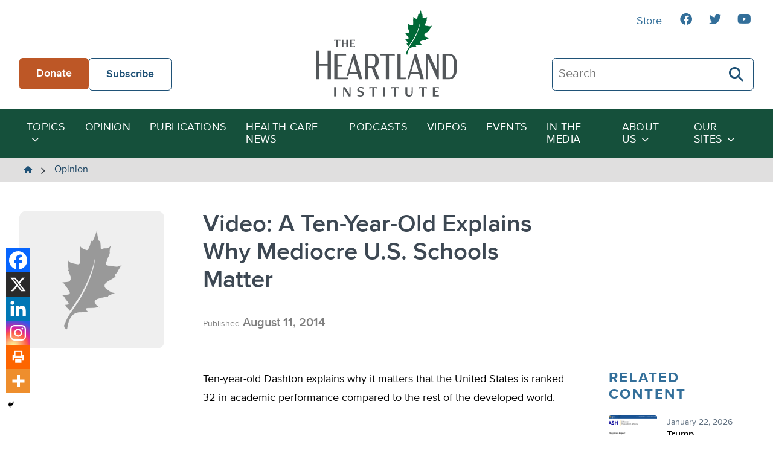

--- FILE ---
content_type: text/plain
request_url: https://www.google-analytics.com/j/collect?v=1&_v=j102&a=1198635742&t=pageview&_s=1&dl=https%3A%2F%2Fheartland.org%2Fopinion%2Fvideo-a-ten-year-old-explains-why-mediocre-us-schools-matter%2F&ul=en-us%40posix&dt=Video%3A%20A%20Ten-Year-Old%20Explains%20Why%20Mediocre%20U.S.%20Schools%20Matter%20-%20The%20Heartland%20Institute&sr=1280x720&vp=1280x720&_u=IEBAAEABAAAAACAAI~&jid=157826902&gjid=1480875820&cid=1165202301.1769108280&tid=UA-1061254-1&_gid=1831105683.1769108280&_r=1&_slc=1&z=236536091
body_size: -450
content:
2,cG-HMZ6N2KKWJ